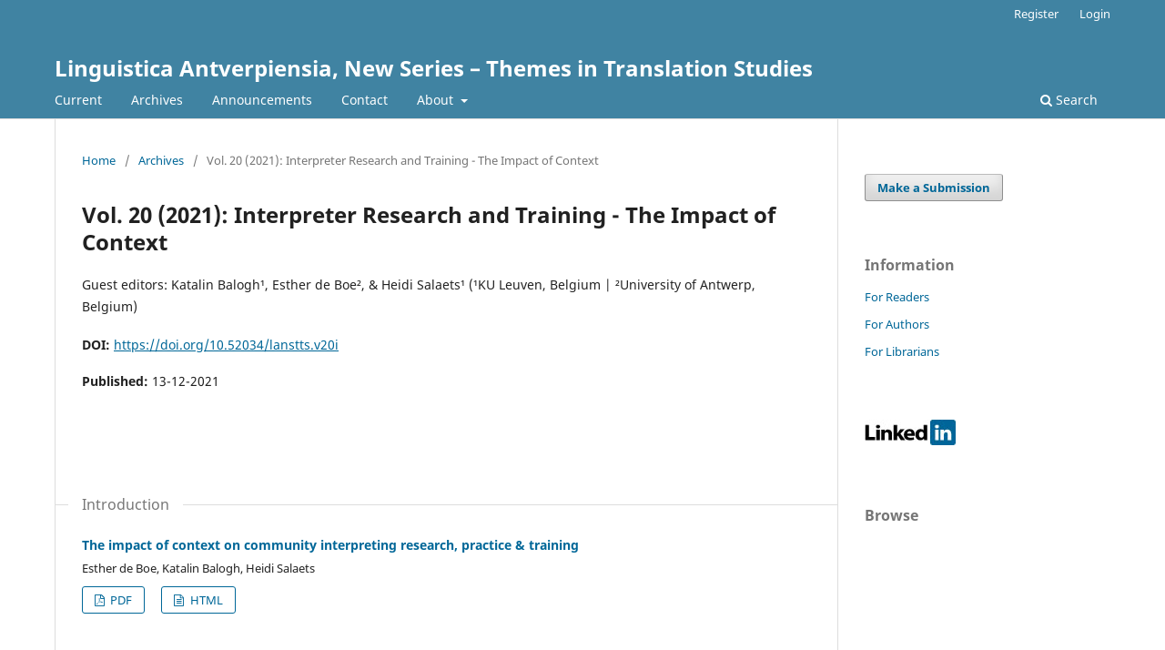

--- FILE ---
content_type: text/html; charset=utf-8
request_url: https://lans-tts.uantwerpen.be/index.php/LANS-TTS/issue/view/22
body_size: 29060
content:
<!DOCTYPE html>
<html lang="en-US" xml:lang="en-US">
<head>
	<meta charset="utf-8">
	<meta name="viewport" content="width=device-width, initial-scale=1.0">
	<title>
		Vol. 20 (2021): Interpreter Research and Training - The Impact of Context 
							| Linguistica Antverpiensia, New Series – Themes in Translation Studies
			</title>

	
<link rel="icon" href="https://lans-tts.uantwerpen.be/public/journals/1/favicon_en_US.ico">
<meta name="generator" content="Open Journal Systems 3.3.0.20">
	<link rel="stylesheet" href="https://lans-tts.uantwerpen.be/index.php/LANS-TTS/$$$call$$$/page/page/css?name=stylesheet" type="text/css" /><link rel="stylesheet" href="https://lans-tts.uantwerpen.be/index.php/LANS-TTS/$$$call$$$/page/page/css?name=font" type="text/css" /><link rel="stylesheet" href="https://lans-tts.uantwerpen.be/lib/pkp/styles/fontawesome/fontawesome.css?v=3.3.0.20" type="text/css" />
</head>
<body class="pkp_page_issue pkp_op_view" dir="ltr">

	<div class="pkp_structure_page">

				<header class="pkp_structure_head" id="headerNavigationContainer" role="banner">
						
 <nav class="cmp_skip_to_content" aria-label="Jump to content links">
	<a href="#pkp_content_main">Skip to main content</a>
	<a href="#siteNav">Skip to main navigation menu</a>
		<a href="#pkp_content_footer">Skip to site footer</a>
</nav>

			<div class="pkp_head_wrapper">

				<div class="pkp_site_name_wrapper">
					<button class="pkp_site_nav_toggle">
						<span>Open Menu</span>
					</button>
										<div class="pkp_site_name">
																<a href="						https://lans-tts.uantwerpen.be/index.php/LANS-TTS/index
					" class="is_text">Linguistica Antverpiensia, New Series – Themes in Translation Studies</a>
										</div>
				</div>

				
				<nav class="pkp_site_nav_menu" aria-label="Site Navigation">
					<a id="siteNav"></a>
					<div class="pkp_navigation_primary_row">
						<div class="pkp_navigation_primary_wrapper">
																				<ul id="navigationPrimary" class="pkp_navigation_primary pkp_nav_list">
								<li class="">
				<a href="https://lans-tts.uantwerpen.be/index.php/LANS-TTS/issue/current">
					Current
				</a>
							</li>
								<li class="">
				<a href="https://lans-tts.uantwerpen.be/index.php/LANS-TTS/issue/archive">
					Archives
				</a>
							</li>
								<li class="">
				<a href="https://lans-tts.uantwerpen.be/index.php/LANS-TTS/announcement">
					Announcements
				</a>
							</li>
								<li class="">
				<a href="https://lans-tts.uantwerpen.be/index.php/LANS-TTS/about/contact">
					Contact
				</a>
							</li>
								<li class="">
				<a href="https://lans-tts.uantwerpen.be/index.php/LANS-TTS/about">
					About
				</a>
									<ul>
																					<li class="">
									<a href="https://lans-tts.uantwerpen.be/index.php/LANS-TTS/about">
										About the Journal
									</a>
								</li>
																												<li class="">
									<a href="https://lans-tts.uantwerpen.be/index.php/LANS-TTS/about/submissions">
										Submissions
									</a>
								</li>
																												<li class="">
									<a href="https://lans-tts.uantwerpen.be/index.php/LANS-TTS/about/editorialTeam">
										Editorial Team
									</a>
								</li>
																												<li class="">
									<a href="https://lans-tts.uantwerpen.be/index.php/LANS-TTS/about/privacy">
										Privacy Statement
									</a>
								</li>
																		</ul>
							</li>
			</ul>

				

																						<div class="pkp_navigation_search_wrapper">
									<a href="https://lans-tts.uantwerpen.be/index.php/LANS-TTS/search" class="pkp_search pkp_search_desktop">
										<span class="fa fa-search" aria-hidden="true"></span>
										Search
									</a>
								</div>
													</div>
					</div>
					<div class="pkp_navigation_user_wrapper" id="navigationUserWrapper">
							<ul id="navigationUser" class="pkp_navigation_user pkp_nav_list">
								<li class="profile">
				<a href="https://lans-tts.uantwerpen.be/index.php/LANS-TTS/user/register">
					Register
				</a>
							</li>
								<li class="profile">
				<a href="https://lans-tts.uantwerpen.be/index.php/LANS-TTS/login">
					Login
				</a>
							</li>
										</ul>

					</div>
				</nav>
			</div><!-- .pkp_head_wrapper -->
		</header><!-- .pkp_structure_head -->

						<div class="pkp_structure_content has_sidebar">
			<div class="pkp_structure_main" role="main">
				<a id="pkp_content_main"></a>

<div class="page page_issue">

				<nav class="cmp_breadcrumbs" role="navigation" aria-label="You are here:">
	<ol>
		<li>
			<a href="https://lans-tts.uantwerpen.be/index.php/LANS-TTS/index">
				Home
			</a>
			<span class="separator">/</span>
		</li>
		<li>
			<a href="https://lans-tts.uantwerpen.be/index.php/LANS-TTS/issue/archive">
				Archives
			</a>
			<span class="separator">/</span>
		</li>
		<li class="current" aria-current="page">
			<span aria-current="page">
									Vol. 20 (2021): Interpreter Research and Training - The Impact of Context 
							</span>
		</li>
	</ol>
</nav>
		<h1>
			Vol. 20 (2021): Interpreter Research and Training - The Impact of Context 
		</h1>
			<div class="obj_issue_toc">

		
		<div class="heading">

						
							<div class="description">
				<p>Guest editors: Katalin Balogh¹, Esther de Boe², &amp; Heidi Salaets¹ (¹KU Leuven, Belgium | ²University of Antwerp, Belgium)</p>
			</div>
		
																		<div class="pub_id doi">
					<span class="type">
						DOI:
					</span>
					<span class="id">
													<a href="https://doi.org/10.52034/lanstts.v20i">
								https://doi.org/10.52034/lanstts.v20i
							</a>
											</span>
				</div>
					
							<div class="published">
				<span class="label">
					Published:
				</span>
				<span class="value">
					13-12-2021
				</span>
			</div>
			</div>

		
		<div class="sections">
			<div class="section">
									<h2>
					Introduction
				</h2>
						<ul class="cmp_article_list articles">
									<li>
						
	
<div class="obj_article_summary">
	
	<h3 class="title">
		<a id="article-695" href="https://lans-tts.uantwerpen.be/index.php/LANS-TTS/article/view/695">
			The impact of context on community interpreting research, practice &amp; training
					</a>
	</h3>

				<div class="meta">
				<div class="authors">
			Esther de Boe, Katalin Balogh, Heidi Salaets
		</div>
		
				
		
	</div>
	
			<ul class="galleys_links">
																									<li>
																										
	
							

<a class="obj_galley_link pdf" href="https://lans-tts.uantwerpen.be/index.php/LANS-TTS/article/view/695/584" aria-labelledby=article-695>

		
	PDF

	</a>
				</li>
																									<li>
																										
	
							

<a class="obj_galley_link file" href="https://lans-tts.uantwerpen.be/index.php/LANS-TTS/article/view/695/585" aria-labelledby=article-695>

		
	HTML

	</a>
				</li>
					</ul>
	
	
</div>
					</li>
							</ul>
				</div>
			<div class="section">
									<h2>
					Articles - Interpreter Research and Training - The Impact of Context
				</h2>
						<ul class="cmp_article_list articles">
									<li>
						
	
<div class="obj_article_summary">
	
	<h3 class="title">
		<a id="article-588" href="https://lans-tts.uantwerpen.be/index.php/LANS-TTS/article/view/588">
			Contextual factors as an analytical tool: Exploring collaboration and negotiation in mental health interviews in prisons mediated by non-professional interpreters
					</a>
	</h3>

				<div class="meta">
				<div class="authors">
			Aída Martínez-Gómez
		</div>
		
				
		
	</div>
	
			<ul class="galleys_links">
																									<li>
																										
	
							

<a class="obj_galley_link pdf" href="https://lans-tts.uantwerpen.be/index.php/LANS-TTS/article/view/588/594" aria-labelledby=article-588>

		
	PDF

	</a>
				</li>
																									<li>
																										
	
							

<a class="obj_galley_link file" href="https://lans-tts.uantwerpen.be/index.php/LANS-TTS/article/view/588/595" aria-labelledby=article-588>

		
	HTML

	</a>
				</li>
					</ul>
	
	
</div>
					</li>
									<li>
						
	
<div class="obj_article_summary">
	
	<h3 class="title">
		<a id="article-610" href="https://lans-tts.uantwerpen.be/index.php/LANS-TTS/article/view/610">
			Connected education and the co-construction of knowledge in a joint course for law and interpreting students
					</a>
	</h3>

				<div class="meta">
				<div class="authors">
			Mira Kadric, Sylvi Rennert, Dalibor Mikic
		</div>
		
				
		
	</div>
	
			<ul class="galleys_links">
																									<li>
																										
	
							

<a class="obj_galley_link pdf" href="https://lans-tts.uantwerpen.be/index.php/LANS-TTS/article/view/610/596" aria-labelledby=article-610>

		
	PDF

	</a>
				</li>
																									<li>
																										
	
							

<a class="obj_galley_link file" href="https://lans-tts.uantwerpen.be/index.php/LANS-TTS/article/view/610/597" aria-labelledby=article-610>

		
	HTML

	</a>
				</li>
					</ul>
	
	
</div>
					</li>
									<li>
						
	
<div class="obj_article_summary">
	
	<h3 class="title">
		<a id="article-611" href="https://lans-tts.uantwerpen.be/index.php/LANS-TTS/article/view/611">
			Contextual diversity in telephone interpreting: Voices from healthcare interpreters in Scotland
					</a>
	</h3>

				<div class="meta">
				<div class="authors">
			Claudia V. Angelelli, Jonathan Maurice Ross
		</div>
		
				
		
	</div>
	
			<ul class="galleys_links">
																									<li>
																										
	
							

<a class="obj_galley_link pdf" href="https://lans-tts.uantwerpen.be/index.php/LANS-TTS/article/view/611/598" aria-labelledby=article-611>

		
	PDF

	</a>
				</li>
																									<li>
																										
	
							

<a class="obj_galley_link file" href="https://lans-tts.uantwerpen.be/index.php/LANS-TTS/article/view/611/599" aria-labelledby=article-611>

		
	HTML

	</a>
				</li>
					</ul>
	
	
</div>
					</li>
									<li>
						
	
<div class="obj_article_summary">
	
	<h3 class="title">
		<a id="article-597" href="https://lans-tts.uantwerpen.be/index.php/LANS-TTS/article/view/597">
			Narratives in conflict and the limits on the interpreter’s agency: A case study from the UN Peacekeeping mission in Lebanon
					</a>
	</h3>

				<div class="meta">
				<div class="authors">
			Yolanda Moreno-Bello
		</div>
		
				
		
	</div>
	
			<ul class="galleys_links">
																									<li>
																										
	
							

<a class="obj_galley_link pdf" href="https://lans-tts.uantwerpen.be/index.php/LANS-TTS/article/view/597/600" aria-labelledby=article-597>

		
	PDF

	</a>
				</li>
																									<li>
																										
	
							

<a class="obj_galley_link file" href="https://lans-tts.uantwerpen.be/index.php/LANS-TTS/article/view/597/601" aria-labelledby=article-597>

		
	HTML

	</a>
				</li>
					</ul>
	
	
</div>
					</li>
									<li>
						
	
<div class="obj_article_summary">
	
	<h3 class="title">
		<a id="article-612" href="https://lans-tts.uantwerpen.be/index.php/LANS-TTS/article/view/612">
			What do codes of ethics tell us about impartiality, and what is preferred at the hospital? 
					</a>
	</h3>

				<div class="meta">
				<div class="authors">
			Duygu (Curum) Duman
		</div>
		
				
		
	</div>
	
			<ul class="galleys_links">
																									<li>
																										
	
							

<a class="obj_galley_link pdf" href="https://lans-tts.uantwerpen.be/index.php/LANS-TTS/article/view/612/602" aria-labelledby=article-612>

		
	PDF

	</a>
				</li>
																									<li>
																										
	
							

<a class="obj_galley_link file" href="https://lans-tts.uantwerpen.be/index.php/LANS-TTS/article/view/612/603" aria-labelledby=article-612>

		
	HTML

	</a>
				</li>
					</ul>
	
	
</div>
					</li>
									<li>
						
	
<div class="obj_article_summary">
	
	<h3 class="title">
		<a id="article-604" href="https://lans-tts.uantwerpen.be/index.php/LANS-TTS/article/view/604">
			Visibility of Chinese ad hoc medical interpreters through text ownership: A case study
					</a>
	</h3>

				<div class="meta">
				<div class="authors">
			Wei Zhang, Cui Xu
		</div>
		
				
		
	</div>
	
			<ul class="galleys_links">
																									<li>
																										
	
							

<a class="obj_galley_link pdf" href="https://lans-tts.uantwerpen.be/index.php/LANS-TTS/article/view/604/604" aria-labelledby=article-604>

		
	PDF

	</a>
				</li>
																									<li>
																										
	
							

<a class="obj_galley_link file" href="https://lans-tts.uantwerpen.be/index.php/LANS-TTS/article/view/604/605" aria-labelledby=article-604>

		
	HTML

	</a>
				</li>
					</ul>
	
	
</div>
					</li>
									<li>
						
	
<div class="obj_article_summary">
	
	<h3 class="title">
		<a id="article-622" href="https://lans-tts.uantwerpen.be/index.php/LANS-TTS/article/view/622">
			The Empathic Communication Analytical Framework (ECAF): A multimodal perspective on emotional communication in interpreter-mediated consultations
					</a>
	</h3>

				<div class="meta">
				<div class="authors">
			Laura Theys, Lise Nuyts, Peter Pype, Willem Pype, Cornelia Wermuth, Demi Krystallidou
		</div>
		
				
		
	</div>
	
			<ul class="galleys_links">
																									<li>
																										
	
							

<a class="obj_galley_link pdf" href="https://lans-tts.uantwerpen.be/index.php/LANS-TTS/article/view/622/606" aria-labelledby=article-622>

		
	PDF

	</a>
				</li>
																									<li>
																										
	
							

<a class="obj_galley_link file" href="https://lans-tts.uantwerpen.be/index.php/LANS-TTS/article/view/622/607" aria-labelledby=article-622>

		
	HTML

	</a>
				</li>
					</ul>
	
	
</div>
					</li>
									<li>
						
	
<div class="obj_article_summary">
	
	<h3 class="title">
		<a id="article-595" href="https://lans-tts.uantwerpen.be/index.php/LANS-TTS/article/view/595">
			Simulating the context of interpreter-mediated social work interactions via interprofessional education
					</a>
	</h3>

				<div class="meta">
				<div class="authors">
			Jim Hlavac, Bernadette Saunders
		</div>
		
				
		
	</div>
	
			<ul class="galleys_links">
																									<li>
																										
	
							

<a class="obj_galley_link pdf" href="https://lans-tts.uantwerpen.be/index.php/LANS-TTS/article/view/595/608" aria-labelledby=article-595>

		
	PDF

	</a>
				</li>
																									<li>
																										
	
							

<a class="obj_galley_link file" href="https://lans-tts.uantwerpen.be/index.php/LANS-TTS/article/view/595/609" aria-labelledby=article-595>

		
	HTML

	</a>
				</li>
					</ul>
	
	
</div>
					</li>
									<li>
						
	
<div class="obj_article_summary">
	
	<h3 class="title">
		<a id="article-594" href="https://lans-tts.uantwerpen.be/index.php/LANS-TTS/article/view/594">
			Decision-making in paediatric palliative care interpreting
					</a>
	</h3>

				<div class="meta">
				<div class="authors">
			Melissa Contreras-Nourse
		</div>
		
				
		
	</div>
	
			<ul class="galleys_links">
																									<li>
																										
	
							

<a class="obj_galley_link pdf" href="https://lans-tts.uantwerpen.be/index.php/LANS-TTS/article/view/594/610" aria-labelledby=article-594>

		
	PDF

	</a>
				</li>
																									<li>
																										
	
							

<a class="obj_galley_link file" href="https://lans-tts.uantwerpen.be/index.php/LANS-TTS/article/view/594/611" aria-labelledby=article-594>

		
	HTML

	</a>
				</li>
					</ul>
	
	
</div>
					</li>
									<li>
						
	
<div class="obj_article_summary">
	
	<h3 class="title">
		<a id="article-601" href="https://lans-tts.uantwerpen.be/index.php/LANS-TTS/article/view/601">
			Interpreting traumatic narratives of unaccompanied child migrants in the United States: Effects, challenges and strategies
					</a>
	</h3>

				<div class="meta">
				<div class="authors">
			Indira Sultanic
		</div>
		
				
		
	</div>
	
			<ul class="galleys_links">
																									<li>
																										
	
							

<a class="obj_galley_link pdf" href="https://lans-tts.uantwerpen.be/index.php/LANS-TTS/article/view/601/612" aria-labelledby=article-601>

		
	PDF

	</a>
				</li>
																									<li>
																										
	
							

<a class="obj_galley_link file" href="https://lans-tts.uantwerpen.be/index.php/LANS-TTS/article/view/601/613" aria-labelledby=article-601>

		
	HTML

	</a>
				</li>
					</ul>
	
	
</div>
					</li>
									<li>
						
	
<div class="obj_article_summary">
	
	<h3 class="title">
		<a id="article-608" href="https://lans-tts.uantwerpen.be/index.php/LANS-TTS/article/view/608">
			Reflection-in-action: Measuring ‘context’ in medical interpreting
					</a>
	</h3>

				<div class="meta">
				<div class="authors">
			Robyn Dean
		</div>
		
				
		
	</div>
	
			<ul class="galleys_links">
																									<li>
																										
	
							

<a class="obj_galley_link pdf" href="https://lans-tts.uantwerpen.be/index.php/LANS-TTS/article/view/608/614" aria-labelledby=article-608>

		
	PDF

	</a>
				</li>
																									<li>
																										
	
							

<a class="obj_galley_link file" href="https://lans-tts.uantwerpen.be/index.php/LANS-TTS/article/view/608/615" aria-labelledby=article-608>

		
	HTML

	</a>
				</li>
					</ul>
	
	
</div>
					</li>
							</ul>
				</div>
			<div class="section">
									<h2>
					Book Reviews
				</h2>
						<ul class="cmp_article_list articles">
									<li>
						
	
<div class="obj_article_summary">
	
	<h3 class="title">
		<a id="article-744" href="https://lans-tts.uantwerpen.be/index.php/LANS-TTS/article/view/744">
			Gravet, C., Lievois, K. (Eds.) (2021). Vous avez dit littérature belge francophone ? Le défi de la traduction. Peter Lang. (pp. 436)
							<span class="subtitle">
					Book review
				</span>
					</a>
	</h3>

				<div class="meta">
				<div class="authors">
			Kris Peeters
		</div>
		
				
		
	</div>
	
			<ul class="galleys_links">
																									<li>
																										
	
							

<a class="obj_galley_link pdf" href="https://lans-tts.uantwerpen.be/index.php/LANS-TTS/article/view/744/617" aria-labelledby=article-744>

		
	PDF

	</a>
				</li>
																									<li>
																										
	
							

<a class="obj_galley_link file" href="https://lans-tts.uantwerpen.be/index.php/LANS-TTS/article/view/744/618" aria-labelledby=article-744>

		
	HTML

	</a>
				</li>
					</ul>
	
	
</div>
					</li>
									<li>
						
	
<div class="obj_article_summary">
	
	<h3 class="title">
		<a id="article-741" href="https://lans-tts.uantwerpen.be/index.php/LANS-TTS/article/view/741">
			Gravet, C. Lievois, K. (Eds.). (2020). La littérature francophone belge en traduction. Parallèles 32 (1). 
							<span class="subtitle">
					Book review
				</span>
					</a>
	</h3>

				<div class="meta">
				<div class="authors">
			Francis Mus
		</div>
		
				
		
	</div>
	
			<ul class="galleys_links">
																									<li>
																										
	
							

<a class="obj_galley_link pdf" href="https://lans-tts.uantwerpen.be/index.php/LANS-TTS/article/view/741/588" aria-labelledby=article-741>

		
	PDF

	</a>
				</li>
																									<li>
																										
	
							

<a class="obj_galley_link file" href="https://lans-tts.uantwerpen.be/index.php/LANS-TTS/article/view/741/589" aria-labelledby=article-741>

		
	HTML

	</a>
				</li>
					</ul>
	
	
</div>
					</li>
									<li>
						
	
<div class="obj_article_summary">
	
	<h3 class="title">
		<a id="article-746" href="https://lans-tts.uantwerpen.be/index.php/LANS-TTS/article/view/746">
			Franzon, J., Greenall, A. K., Kvam, S., Parianou, A. (Eds.). (2021). Song Translation: Lyrics in Contexts. Frank &amp; Timme.
					</a>
	</h3>

				<div class="meta">
				<div class="authors">
			Ursula Mathis-Moser
		</div>
		
				
		
	</div>
	
			<ul class="galleys_links">
																									<li>
																										
	
							

<a class="obj_galley_link pdf" href="https://lans-tts.uantwerpen.be/index.php/LANS-TTS/article/view/746/619" aria-labelledby=article-746>

		
	PDF

	</a>
				</li>
																									<li>
																										
	
							

<a class="obj_galley_link file" href="https://lans-tts.uantwerpen.be/index.php/LANS-TTS/article/view/746/620" aria-labelledby=article-746>

		
	HTML

	</a>
				</li>
					</ul>
	
	
</div>
					</li>
									<li>
						
	
<div class="obj_article_summary">
	
	<h3 class="title">
		<a id="article-738" href="https://lans-tts.uantwerpen.be/index.php/LANS-TTS/article/view/738">
			Liang, X. (2019). A Discourse Analysis of News Translation in China (1st ed.). Routledge.
							<span class="subtitle">
					Book review
				</span>
					</a>
	</h3>

				<div class="meta">
				<div class="authors">
			Chao Liu, Muhammad Afzaal
		</div>
		
				
		
	</div>
	
			<ul class="galleys_links">
																									<li>
																										
	
							

<a class="obj_galley_link pdf" href="https://lans-tts.uantwerpen.be/index.php/LANS-TTS/article/view/738/592" aria-labelledby=article-738>

		
	PDF

	</a>
				</li>
																									<li>
																										
	
							

<a class="obj_galley_link file" href="https://lans-tts.uantwerpen.be/index.php/LANS-TTS/article/view/738/593" aria-labelledby=article-738>

		
	HTML

	</a>
				</li>
					</ul>
	
	
</div>
					</li>
									<li>
						
	
<div class="obj_article_summary">
	
	<h3 class="title">
		<a id="article-737" href="https://lans-tts.uantwerpen.be/index.php/LANS-TTS/article/view/737">
			Jørgensen, S. B., Lüsebrink, H. (2021). Cultural Transfer Reconsidered: Transnational Perspectives, Translation Processes, Scandinavian and Postcolonial Challenges. Brill Rodopi. 
							<span class="subtitle">
					Book review
				</span>
					</a>
	</h3>

				<div class="meta">
				<div class="authors">
			Zhen Liu, Chunlong Zhao
		</div>
		
				
		
	</div>
	
			<ul class="galleys_links">
																									<li>
																										
	
							

<a class="obj_galley_link pdf" href="https://lans-tts.uantwerpen.be/index.php/LANS-TTS/article/view/737/590" aria-labelledby=article-737>

		
	PDF

	</a>
				</li>
																									<li>
																										
	
							

<a class="obj_galley_link file" href="https://lans-tts.uantwerpen.be/index.php/LANS-TTS/article/view/737/591" aria-labelledby=article-737>

		
	HTML

	</a>
				</li>
					</ul>
	
	
</div>
					</li>
									<li>
						
	
<div class="obj_article_summary">
	
	<h3 class="title">
		<a id="article-739" href="https://lans-tts.uantwerpen.be/index.php/LANS-TTS/article/view/739">
			Mus, F. (2020). The Demons of Leonard Cohen. University of Ottawa Press. 
							<span class="subtitle">
					Book review
				</span>
					</a>
	</h3>

				<div class="meta">
				<div class="authors">
			Anja Angelsen
		</div>
		
				
		
	</div>
	
			<ul class="galleys_links">
																									<li>
																										
	
							

<a class="obj_galley_link pdf" href="https://lans-tts.uantwerpen.be/index.php/LANS-TTS/article/view/739/586" aria-labelledby=article-739>

		
	PDF

	</a>
				</li>
																									<li>
																										
	
							

<a class="obj_galley_link file" href="https://lans-tts.uantwerpen.be/index.php/LANS-TTS/article/view/739/587" aria-labelledby=article-739>

		
	HTML

	</a>
				</li>
					</ul>
	
	
</div>
					</li>
							</ul>
				</div>
		</div><!-- .sections -->
</div>
	</div>

	</div><!-- pkp_structure_main -->

									<div class="pkp_structure_sidebar left" role="complementary" aria-label="Sidebar">
				<div class="pkp_block block_make_submission">
	<h2 class="pkp_screen_reader">
		Make a Submission
	</h2>

	<div class="content">
		<a class="block_make_submission_link" href="https://lans-tts.uantwerpen.be/index.php/LANS-TTS/about/submissions">
			Make a Submission
		</a>
	</div>
</div>
<div class="pkp_block block_information">
	<h2 class="title">Information</h2>
	<div class="content">
		<ul>
							<li>
					<a href="https://lans-tts.uantwerpen.be/index.php/LANS-TTS/information/readers">
						For Readers
					</a>
				</li>
										<li>
					<a href="https://lans-tts.uantwerpen.be/index.php/LANS-TTS/information/authors">
						For Authors
					</a>
				</li>
										<li>
					<a href="https://lans-tts.uantwerpen.be/index.php/LANS-TTS/information/librarians">
						For Librarians
					</a>
				</li>
					</ul>
	</div>
</div>
<div class="pkp_block block_custom" id="customblock-linkedin">
	<h2 class="title pkp_screen_reader">linkedin</h2>
	<div class="content">
		<p><a href="http://www.linkedin.com/groups?home=&amp;gid=4840195&amp;trk=anet_ug_hm" target="_blank"> <img src="/public/site/images/jamie/linkedin.jpg" alt="" /></a></p>
	</div>
</div>
<div class="pkp_block block_browse">
	<h2 class="title">
		Browse
	</h2>

	<nav class="content" role="navigation" aria-label="Browse">
		<ul>
					</ul>
	</nav>
</div><!-- .block_browse -->

			</div><!-- pkp_sidebar.left -->
			</div><!-- pkp_structure_content -->

<div class="pkp_structure_footer_wrapper" role="contentinfo">
	<a id="pkp_content_footer"></a>

	<div class="pkp_structure_footer">

					<div class="pkp_footer_content">
				<div style="display: none;">
<div class="juice" style="position: absolute; left: -9999px; top: -9999px; width: 1px; height: 1px; overflow: hidden;">
<div style="display: none;">Owner: Rangerijo
<p><a href="https://www.seer.ufal.br/">slot777</a></p>
<p><a href="https://journals.bsu.by/">slot777</a></p>
</div>
<div style="display: none;">
<div class="juice" style="position: absolute; left: -9999px; top: -9999px; width: 1px; height: 1px; overflow: hidden;">
<div style="display: none;">Owner: Sk
<p><a href="https://pressto.amu.edu.pl/">SLOT88</a></p>
<p><a href="https://fundisa.journals.ac.za/">Toto 4D</a></p>
</div>
<div style="display: none;">
<div class="Rangerijo" style="position: absolute; left: -9999px; top: -9999px; width: 1px; height: 1px; overflow: hidden;">
<div style="display: none;">Owner: Rokokbet
<p><a href="https://fivevents.com.br/">rokokbet</a></p>
<p><a href="https://virtualclinic.mobi/">rokokbet</a></p>
<p><a href="https://cylock.vn/">rokokbet</a></p>
<p><a href="https://partner.giftedtoall.com/">rokokbet</a></p>
<p><a href="https://ijmjournal.org/">rokokbet</a></p>
<p><a href="https://ajpas.hiuc.edu.iq/">rokokbet</a></p>
<p><a href="https://jurnaljpmi.com">rokokbet</a></p>
<p><a href="https://journal-center.litpam.com">rokokbet</a></p>
<p><a href="https://aait.op.edu.ua/">rokokbet</a></p>
<p><a href="https://ijaast.org/">rokokbet</a></p>
<p><a href="https://jals.miard.org/">rokokbet</a></p>
<p><a href="https://ijast.mcdir.me/">rokokbet</a></p>
<p><a href="https://karyailham.com.my/">rokokbet</a></p>
<p><a href="https://revistaexaminar.cedigma.com.br/">rokokbet</a></p>
<p><a href="https://mjas.ispg.ac.mz/">rokokbet</a></p>
<p><a href="https://www.cys.cic.ipn.mx/ojs/index.php/CyS">rokokbet</a></p>
<p><a href="https://journal.damascusuniversity.edu.sy/">rokokbet</a></p>
<p><a href="https://pjscience.org/">rokokbet</a></p>
<p><a href="https://hjmh.spbhj.org/">rokokbet</a></p>
<p><a href="https://repositorioinstitucional.polinorte.edu.co/">rokokbet</a></p>
<div>
<div style="display: none;">
<div class="Hypocrite" style="position: absolute; left: -9999px; top: -9999px; width: 1px; height: 1px; overflow: hidden;">
<div style="display: none;">Owner: Hypocrite
<p><a href="https://occupychi.org/id/">https://occupychi.org/id/</a></p>
</div>
</div>
</div>
</div>
</div>
</div>
</div>
</div>
</div>
</div>
</div>
			</div>
		
		<div class="pkp_brand_footer" role="complementary">
			<a href="https://lans-tts.uantwerpen.be/index.php/LANS-TTS/about/aboutThisPublishingSystem">
				<img alt="More information about the publishing system, Platform and Workflow by OJS/PKP." src="https://lans-tts.uantwerpen.be/templates/images/ojs_brand.png">
			</a>
		</div>
	</div>
</div><!-- pkp_structure_footer_wrapper -->

</div><!-- pkp_structure_page -->

<script src="https://lans-tts.uantwerpen.be/lib/pkp/lib/vendor/components/jquery/jquery.js?v=3.3.0.20" type="text/javascript"></script><script src="https://lans-tts.uantwerpen.be/lib/pkp/lib/vendor/components/jqueryui/jquery-ui.js?v=3.3.0.20" type="text/javascript"></script><script src="https://lans-tts.uantwerpen.be/plugins/themes/default/js/lib/popper/popper.js?v=3.3.0.20" type="text/javascript"></script><script src="https://lans-tts.uantwerpen.be/plugins/themes/default/js/lib/bootstrap/util.js?v=3.3.0.20" type="text/javascript"></script><script src="https://lans-tts.uantwerpen.be/plugins/themes/default/js/lib/bootstrap/dropdown.js?v=3.3.0.20" type="text/javascript"></script><script src="https://lans-tts.uantwerpen.be/plugins/themes/default/js/main.js?v=3.3.0.20" type="text/javascript"></script>


</body>
</html>
